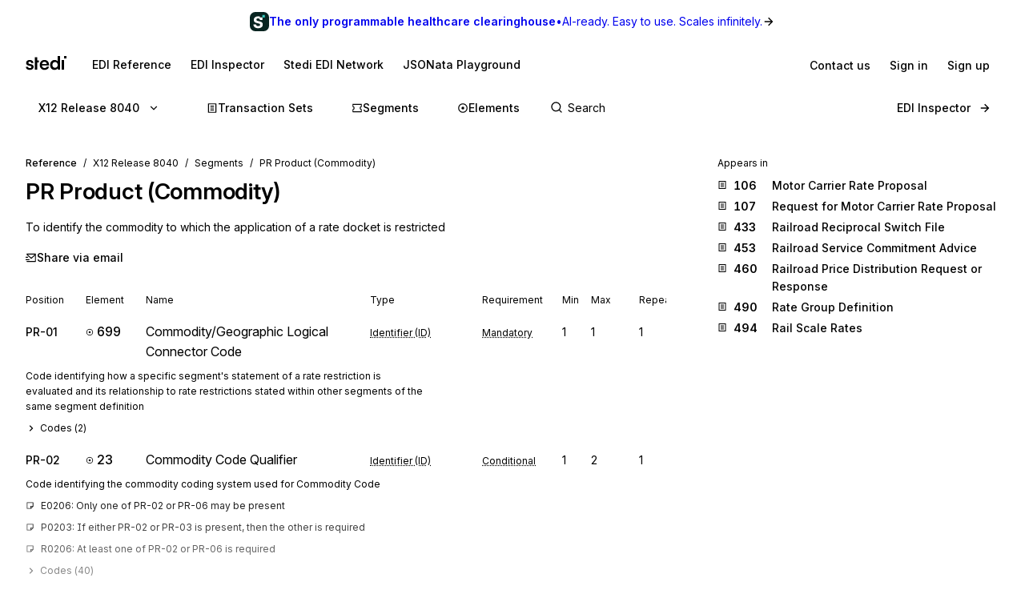

--- FILE ---
content_type: application/javascript; charset=utf-8
request_url: https://www.stedi.com/edi/_next/static/chunks/3520.718a24b4fd5d65dd.js
body_size: 195
content:
"use strict";(self.webpackChunk_N_E=self.webpackChunk_N_E||[]).push([[3520],{43091:(e,t,a)=>{a.d(t,{u8:()=>n,we:()=>o});var i=a(32553),s=a(46538);let r=()=>"production"===(0,i.Nz)()?"https://portal.stedi.com":"https://preview.portal.stedi.com",n=e=>`${r()}${s.nq}?${s.TV}=${e}`,o=e=>`${r()}${s.Z6}?${s.TV}=${e}`},53520:(e,t,a)=>{a.r(t),a.d(t,{AuthWall:()=>T});var i=a(4853),s=a(68085),r=a(73212),n=a(64937),o=a(21462),l=a(60809),d=a(78003),c=a(66675),g=a.n(c);let p=(0,s.default)(l.a,{target:"erdwts30"})((0,r.withMediaQueries)({borderRadius:r.space.s1,paddingTop:r.space.s4,paddingLeft:[r.space.s3,r.space.s4],paddingRight:r.space.s4,paddingBottom:r.space.s4,height:"100%",position:"relative",overflow:"hidden"})),u=(0,s.default)("div",{target:"erdwts31"})({position:"relative",display:"flex",height:"100%",flex:"1 1 auto",flexDirection:"column",zIndex:2}),h=(0,s.default)(n.s,{target:"erdwts32"})((0,r.withMediaQueries)({alignItems:"flex-end"})),f=(0,s.default)(l.a,{target:"erdwts33"})((0,r.withMediaQueries)({...(0,d.Wy)("normal"),fontSize:r.size.s3,color:r.color.gray14,display:"inline-flex",alignItems:"baseline",flex:"1",letterSpacing:"-0.01em"})),m=(0,s.default)(n.s,{target:"erdwts34"})({width:24,height:24,position:"relative"}),w=(0,s.default)(g(),{target:"erdwts35"})({borderRadius:"100%"}),y=(0,s.default)(l.a,{target:"erdwts36"})({...(0,d.Wy)("semibold"),color:r.color.gray14,fontSize:r.size.s3,lineHeight:"16px",marginBottom:r.space.s1}),b=(0,s.default)(l.a,{target:"erdwts37"})({color:r.color.gray11,fontSize:r.size.s2,lineHeight:"16px"}),v=({user:e})=>(0,i.FD)(n.s,{alignItems:"center",gap:"s2",justifySelf:"flex-end",children:[e.src?(0,i.Y)(m,{children:(0,i.Y)(w,{alt:e.name,layout:"fill",src:e.src})}):null,(0,i.FD)(n.s,{alignItems:"baseline",gap:"s1",children:[(0,i.Y)(y,{children:e.name}),e.title?(0,i.Y)(b,{children:e.title}):null]})]}),x=(0,s.default)(l.a,{target:"erdwts38"})({position:"absolute",inset:0,zIndex:1,opacity:.75,...(0,r.withDarkModeStyles)({background:"linear-gradient(90deg, #0D0D0D 0%, rgba(13, 13, 13, 0.5) 100%)"}),...(0,r.withLightModeStyles)({background:"linear-gradient(90deg, #FFFFFF 0%, rgba(255, 255, 255, 0.5) 100%)"})}),z=(0,s.default)(l.a,{target:"erdwts39"})({position:"absolute",inset:0,zIndex:1,...(0,r.withDarkModeStyles)({backgroundImage:"url('/edi/images/panel-simple-tile-dark.svg')"}),...(0,r.withLightModeStyles)({backgroundImage:"url('/edi/images/panel-simple-tile-light.svg')"})}),D=({quote:e,user:t})=>(0,i.FD)(p,{children:[(0,i.FD)(u,{children:[(0,i.Y)(l.a,{as:"h3",color:"gray15",fontSize:"s2",mb:"s4",children:"Trusted by EDI professionals from leading companies"}),(0,i.Y)(g(),{alt:"List of company logos",height:670,src:"/edi/images/logo-wall.png",width:2656}),(0,i.FD)(f,{as:"p",mb:"s2",mt:"s4",children:["“",e,"”"]}),(0,i.Y)(h,{children:(0,i.Y)(v,{user:t})})]}),(0,i.Y)(z,{}),(0,i.Y)(x,{})]});var Y=a(32308),S=a(36707),I=a(79452),k=a.n(I),F=a(43091);let M=(0,s.default)(l.a,{target:"e7n1lyw0"})((0,r.withMediaQueries)({color:r.color.gray6,fontSize:[r.size.s4,r.size.s4,r.size.s5],lineHeight:1.4,marginBottom:r.space.s4,flex:1,maxWidth:480})),C=(0,s.default)(n.s,{target:"e7n1lyw1"})((0,r.withMediaQueries)({width:"100%",paddingRight:[r.space.s3,r.space.s4],svg:{display:["none","none","block"]}})),E=(0,s.default)("div",{target:"e7n1lyw2"})((0,r.withMediaQueries)({pointerEvents:"auto",display:"flex",background:r.color.blue14,flexDirection:"column",alignItems:"flex-start",color:r.color.gray3,borderRadius:r.space.s1,paddingLeft:[r.space.s3,r.space.s4],paddingRight:[r.space.s3,r.space.s4],paddingBottom:[r.space.s3,r.space.s4,r.space.s4],paddingTop:[r.space.s3,r.space.s4,r.space.s4],flex:1,h4:{lineHeight:[1.2,1.6],flex:1},a:{":hover":{textDecorationColor:"currentcolor"},"&.signUp":{borderRadius:r.space.s1,backgroundColor:r.color.gray1,color:r.color.blue14,textDecorationColor:"transparent","&:hover":{backgroundColor:r.color.gray6}}}})),Q=(0,s.default)(l.a,{target:"e7n1lyw3"})((0,r.withMediaQueries)({fontSize:[r.size.s5,r.size.s6,r.size.s6],marginBottom:[r.space.s3,r.space.s2,r.space.s2]})),R=({description:e,title:t})=>{let a=(0,S.useRouter)(),[s,r]=(0,o.useState)("");return(0,o.useEffect)(()=>{r(encodeURIComponent(`${window.location.origin}/edi${a.asPath}`))},[a.asPath]),(0,i.FD)(E,{children:[(0,i.FD)(C,{justifyContent:"space-between",children:[(0,i.Y)(Q,{as:"h4",flex:"1",fontWeight:"semibold",lineHeight:1.3,children:t}),(0,i.Y)(n.s,{color:"gray7",children:(0,i.Y)(k(),{size:30})})]}),(0,i.Y)(M,{children:e}),(0,i.FD)(n.s,{alignItems:"center",gap:"s3",children:[(0,i.Y)(Y.Yq,{className:"signUp","data-cy":"sign-up-button",fontSize:"s4",fontWeight:"medium",href:(0,F.u8)(s),px:"s3",py:"s1",children:"Sign up"}),(0,i.Y)(Y.Yq,{color:"gray3","data-cy":"sign-in-button",fontSize:"s4",fontWeight:"medium",href:(0,F.we)(s),p:"s2",children:"Sign in"})]})]})},$=(0,s.default)("div",{target:"eto6gyc0"})((0,r.withMediaQueries)({paddingBottom:r.space.s3,justifyContent:"center",alignItems:"flex-start",zIndex:1,position:"relative"})),j=(0,s.default)(n.s,{target:"eto6gyc1"})((0,r.withMediaQueries)({flexDirection:"column",maxWidth:1440,paddingLeft:[r.space.s0,r.space.s0,r.space.s3],paddingRight:[r.space.s0,r.space.s0,r.space.s3],gap:r.space.s4})),W=(0,s.default)("div",{target:"eto6gyc2"})((0,r.withMediaQueries)({marginTop:-200,paddingTop:200,...(0,r.withDarkModeStyles)({background:"linear-gradient(rgba(15,15,16,0), rgb(15,15,16))"}),...(0,r.withLightModeStyles)({background:"linear-gradient(rgba(255, 255, 255, 0), rgb(255, 255, 255))"})})),B=(0,s.default)(n.s,{target:"eto6gyc3"})((0,r.withMediaQueries)({display:"flex",flex:1})),T=()=>(0,i.FD)($,{className:"authWall","data-cy":"auth-wall",children:[(0,i.Y)(W,{}),(0,i.FD)(j,{children:[(0,i.Y)(R,{description:"Sign up for Stedi to instantly unlock documentation for X12, EDIFACT, and more.",title:"Sign up for free"}),(0,i.Y)(B,{children:(0,i.Y)(D,{quote:(0,i.Y)(i.FK,{children:"Best EDI reference site online. I came across while researching a segment. I have been doing EDI since\xa01994."}),user:{name:"James Rossiter",src:"/edi/images/jm_rossiter.jpeg",title:"EDI Professional"}})})]})]})},79452:(e,t,a)=>{var i=function(e){return e&&"object"==typeof e&&"default"in e?e:{default:e}}(a(21462)),s=Object.assign||function(e){for(var t=1;t<arguments.length;t++){var a=arguments[t];for(var i in a)Object.prototype.hasOwnProperty.call(a,i)&&(e[i]=a[i])}return e},r=function(e,t){var a={};for(var i in e)!(t.indexOf(i)>=0)&&Object.prototype.hasOwnProperty.call(e,i)&&(a[i]=e[i]);return a},n=function(e){var t=e.color,a=e.size,n=void 0===a?24:a,o=(e.children,r(e,["color","size","children"])),l="remixicon-icon "+(o.className||"");return i.default.createElement("svg",s({},o,{className:l,width:n,height:n,fill:void 0===t?"currentColor":t,viewBox:"0 0 24 24"}),i.default.createElement("path",{d:"M7 10h13a1 1 0 0 1 1 1v10a1 1 0 0 1-1 1H4a1 1 0 0 1-1-1V11a1 1 0 0 1 1-1h1V9a7 7 0 0 1 13.262-3.131l-1.789.894A5 5 0 0 0 7 9v1zm3 5v2h4v-2h-4z"}))};e.exports=i.default.memo?i.default.memo(n):n}}]);

--- FILE ---
content_type: application/javascript; charset=utf-8
request_url: https://www.stedi.com/edi/_next/static/chunks/1455-6a37e1445f27ce79.js
body_size: 963
content:
"use strict";(self.webpackChunk_N_E=self.webpackChunk_N_E||[]).push([[1455],{51455:(e,i,a)=>{a.d(i,{wi:()=>T,PE:()=>P,sh:()=>F});var t=a(4853);a(21462);var n=a(32553),s=a(76061),r=a(81303),o=a.n(r),l=a(36707),d=a(74022),c=a(82726);function p(e){let i={...e,...{canonical:e.canonical},description:e.description??e?.openGraph?.description,openGraph:{...e.openGraph,title:e?.openGraph?.title??e.title},twitter:{cardType:"summary_large_image"}};return(0,t.Y)(c.bV,{...i})}var h=a(68085),g=a(60809),m=a(73212),f=a(95407),x=a(78003),u=a(50589);let w=(0,h.default)("div",{target:"e75pc8c0"})(({hasSecondaryMenu:e})=>(0,m.withMediaQueries)({display:"flex",paddingTop:e?["initial",m.largeScreenNavigationHeight]:[m.space.s3,"initial"],flexDirection:"column",lineHeight:1.6,height:void 0,h1:{letterSpacing:"-0.015em",lineHeight:1.3},"h2, h3":{letterSpacing:"-0.01em",lineHeight:1.3},"@media print":{color:"black",".hidePrint":{display:"none"}}}));(0,h.default)("a",{target:"e75pc8c1"})({display:"flex",flex:"none",alignItems:"baseline",textDecoration:"none",paddingTop:m.space.s1,marginRight:m.space.s4,svg:{marginRight:m.space.s2,overflow:"visible"},h1:{...(0,x.Wy)("semibold"),color:f.M.orange,fontSize:m.size.h5}}),(0,h.default)("div",{target:"e75pc8c2"})({flex:"1 1 auto",paddingLeft:m.space.s4,...(0,u.Uu)("center","flex-end"),"@media screen and (max-width: 700px)":{display:"none"}});let v=(0,h.default)("div",{target:"e75pc8c3"})((0,m.withMediaQueries)({width:"100%",maxWidth:"100vw",position:["relative","fixed"],zIndex:[1,2],background:f.M.gray1}));(0,h.default)("a",{target:"e75pc8c4"})({cursor:"pointer",marginRight:m.space.s4,display:"flex",gap:m.space.s2,alignItems:"center",fontSize:m.size.s4,color:f.M.gray15,...(0,x.Wy)("medium"),textDecoration:"none",transition:"color 0.12s ease-in-out",'&[aria-selected="true"]':{color:f.M.gray17},"&:hover":{color:f.M.gray18},"@media screen and (max-width: 450px)":{paddingTop:m.space.s3},"@media screen and (max-width: 860px)":{fontSize:m.size.s4,marginRight:m.space.s3,svg:{display:"none"}}}),(0,h.default)("div",{target:"e75pc8c5"})({display:"flex",flexWrap:"wrap",alignItems:"center",paddingTop:m.space.s3,paddingBottom:m.space.s3});let Y=(0,h.default)("div",{target:"e75pc8c6"})(({layoutAlignment:e="left"})=>({display:"flex",justifyContent:"left"===e?"flex-start":"center","@media screen and (max-width: 1120px)":{flexDirection:"column",alignItems:"flex-start"}})),y=(0,h.default)("aside",{target:"e75pc8c7"})({alignItems:"flex-start",flex:"none",flexDirection:"column",marginRight:-m.space.s4,maxHeight:"none",maxWidth:"100%",paddingLeft:0,paddingTop:0,position:"relative",scrollbarWidth:"none",top:0,"::-webkit-scrollbar":{display:"none"},"@media screen and (min-width: 1120px)":{flex:"1 1 auto",maxWidth:"calc(min(760px, 47%))",maxHeight:`calc(100vh - ${2*m.largeScreenNavigationHeight}px)`,paddingLeft:m.space.s5,paddingTop:m.space.s4,paddingBottom:m.space.s4,paddingRight:m.space.s4,position:"sticky",overflowY:"auto",top:2*m.largeScreenNavigationHeight}}),b=(0,h.default)(y,{target:"e75pc8c8"})((0,m.withMediaQueries)({paddingTop:[m.space.s0,m.space.s4,m.space.s4],paddingRight:m.space.s5,"@media screen and (min-width: 1120px)":{paddingRight:m.space.s5,paddingLeft:0}}));(0,h.default)("span",{target:"e75pc8c9"})({color:f.M.orange,fontSize:m.size.h5,...(0,x.Wy)("semibold"),lineHeight:"20.8px"});let z=(0,h.default)("main",{target:"e75pc8c10"})((0,m.withMediaQueries)({paddingTop:[m.space.s0,m.space.s4,m.space.s4],paddingBottom:m.space.s4,maxWidth:800,minHeight:"auto",flex:"none",width:"100%"})),k=(0,h.default)("div",{target:"e75pc8c11"})(({showAuthWall:e})=>(0,m.withMediaQueries)({maxHeight:e?["100vh","85vh","85vh"]:"auto",minHeight:["25vh","25vh","50vh"],overflow:e?"hidden":"visible"})),I=(0,h.default)(g.a,{target:"e75pc8c12"})({maxWidth:1600,width:"100%"});var H=a(64937),S=a(69433),$=a(32308);let R=(0,h.default)("footer",{target:"eqag0dw0"})({marginTop:m.space.s5,fontSize:m.size.s2,maxWidth:600,"@media screen and (max-width: 1120px)":{display:"none"}}),W=(0,h.default)(R,{target:"eqag0dw1"})({marginBottom:m.space.s4,maxWidth:800,"@media screen and (min-width: 1120px)":{display:"none"},"@media screen and (max-width: 1120px)":{display:"block"}}),D=`Stedi is a registered trademark of Stedi, Inc. Stedi's EDI Reference
      is provided for marketing purposes and is free of
      charge. All names, logos, and brands of third parties listed on our site
      are trademarks of their respective owners (including “X12”, which is a
      trademark of X12 Incorporated). Stedi, Inc. and its products and services
      are not endorsed by, sponsored by, or affiliated with these third parties.
      Our use of these names, logos, and brands is for identification purposes
      only, and does not imply any such endorsement, sponsorship, or
      affiliation.`,M=()=>(0,t.FD)(t.FK,{children:[(0,t.Y)(g.a,{color:"gray17",mb:"s4",children:(0,t.Y)(S.g,{width:64})}),(0,t.FD)(H.s,{fontSize:"s3",gap:"s4",mb:"s3",children:[(0,t.Y)($.Yq,{color:"gray15",href:"https://www.stedi.com",children:"Stedi.com"}),(0,t.Y)($.Yq,{color:"gray15",href:"https://www.stedi.com/docs/edi-platform/getting-started",children:"Documentation"}),(0,t.Y)($.Yq,{color:"gray15",href:"https://www.stedi.com/contact",children:"Contact us"}),(0,t.Y)($.Yq,{color:"gray15",href:"#",onClick:()=>{window.ketch&&window.ketch("showExperience")},children:"Privacy settings"})]}),(0,t.Y)(g.a,{as:"p",color:"gray15",disambiguate:!0,children:D})]}),T=()=>(0,t.Y)(R,{children:(0,t.Y)(M,{})}),F=()=>(0,t.Y)(W,{children:(0,t.Y)(M,{})}),E=["inspector","homepage"],q=o()(()=>Promise.all([a.e(6675),a.e(3520)]).then(a.bind(a,53520)).then(({AuthWall:e})=>e),{loadableGenerated:{webpack:()=>[53520]},ssr:!1}),P=({SecondaryNavBar:e,Sidebar:i,activePage:r,children:o,hideFooter:c,isAuthWallDisabled:h,isLimiterDisabled:g,isSidebarFlipped:m,layoutAlignment:f="left",meta:x,navTitleUrl:u})=>{var H;let S=(0,n.P8)(),$=(0,l.useRouter)(),R=c||$.isFallback,W=!!a.g?.location?.hash,D=r&&(!E.includes(r)||"homepage"===r),M=a.g.navigator&&(H=navigator.userAgent,[/googlebot/i,/bingbot/i,/yahoo! slurp/i,/duckduckbot/i,/baiduspider/i,/yandexbot/i,/sogou/i,/exabot/i,/facebot/i,/ia_archiver/i].some(e=>e.test(H))),P=D&&!h&&!W&&null===S&&!M;return(0,t.FD)(s.KX,{navigationTitleUrl:u||"/edi",children:[x?(0,t.Y)(p,{...x}):null,e?(0,t.Y)(v,{className:"hidePrint",children:e}):null,(0,t.Y)(w,{hasSecondaryMenu:!!e,children:g?o:(0,t.Y)(d.sB,{children:(0,t.Y)(I,{children:(0,t.FD)(Y,{layoutAlignment:f,children:[i&&m?(0,t.Y)(b,{children:i}):null,(0,t.FD)(z,{children:[(0,t.Y)(k,{showAuthWall:P,children:o}),P?(0,t.Y)(q,{}):null,!R&&(0,t.Y)(T,{})]}),i&&!m?(0,t.Y)(y,{children:i}):null,!R&&(0,t.Y)(F,{})]})})})})]})}},74022:(e,i,a)=>{a.d(i,{FI:()=>m,Hr:()=>w,I2:()=>v,Uw:()=>h,V$:()=>f,ak:()=>u,fl:()=>y,g6:()=>b,k7:()=>Y,r7:()=>g,sB:()=>z,sr:()=>c,xM:()=>x});var t=a(4853);a(21462);var n=a(68085),s=a(60809),r=a(73212),o=a(78003),l=a(46538);let d=(0,n.default)("div",{target:"e1js46hq0"})({display:"flex",...(0,o.zX)({disambiguate:!0}),alignItems:"center",fontSize:r.size.small,marginBottom:r.space.s2,lineHeight:1.4,svg:{marginRight:r.space.s2}}),c={message:e=>(0,t.Y)("svg",{fill:e.color||r.color.gray14,height:`${e.size||14}px`,width:`${e.size||14}px`,children:(0,t.Y)("use",{xlinkHref:"#set-icon"})}),set:e=>(0,t.Y)("svg",{fill:e.color||r.color.gray14,height:`${e.size||14}px`,width:`${e.size||14}px`,children:(0,t.Y)("use",{xlinkHref:"#set-icon"})}),segment:e=>(0,t.Y)("svg",{fill:e.color||r.color.gray14,height:`${e.size||14}px`,width:`${e.size||14}px`,children:(0,t.Y)("use",{xlinkHref:"#segment-icon"})}),element:e=>(0,t.Y)("svg",{fill:e.color||r.color.gray14,height:`${e.size||14}px`,width:`${e.size||14}px`,children:(0,t.Y)("use",{xlinkHref:"#element-icon"})}),composite:e=>(0,t.Y)("svg",{fill:e.color||r.color.gray14,height:`${e.size||14}px`,width:`${e.size||14}px`,children:(0,t.Y)("use",{xlinkHref:"#element-icon"})}),code:e=>(0,t.Y)("svg",{fill:e.color||r.color.gray14,height:`${e.size||14}px`,width:`${e.size||14}px`,children:(0,t.Y)("use",{xlinkHref:"#code-icon"})}),inspector:e=>(0,t.Y)("svg",{fill:e.color||r.color.gray14,height:`${e.size||14}px`,width:`${e.size||14}px`,children:(0,t.Y)("use",{xlinkHref:"#inspector-icon"})}),homepage:()=>(0,t.Y)(t.FK,{})},p={set:{Icon:(0,t.Y)(c.set,{size:14}),label:"Transaction Set"},message:{Icon:(0,t.Y)(c.message,{size:14}),label:"Message"},segment:{Icon:(0,t.Y)(c.segment,{size:14}),label:"Segment"},element:{Icon:(0,t.Y)(c.element,{size:14}),label:"Element"},composite:{Icon:(0,t.Y)(c.composite,{size:14}),label:"Composite Element"},inspector:{Icon:(0,t.Y)(c.inspector,{size:14}),label:"Inspector"}},h=e=>e.replace("x12-00","X12 Release "),g=e=>e.replace("x12-hipaa-00","X12 HIPAA Release "),m=e=>`EDIFACT Release ${e}`,f=e=>`Release ${e}`,x=e=>e.startsWith("x12-hipaa")?g(e):e.startsWith("x12")?h(e):m(e),u=e=>e.startsWith("x12-hipaa")?"x12-hipaa":e.startsWith("x12")?"x12":"edifact",w=e=>e.replace("x12-hipaa-00","x12-00"),v=e=>{let i={edifact:l.s2,x12:l.Pg,"x12-hipaa":l.vs}[e];if(!i)throw Error(`Unanble to determine canonical for 'standard': ${e}`);return i},Y=e=>"x12-hipaa"===u(e)?e.replace("x12-hipaa-00",""):e.replace("x12-00",""),y=e=>"x12-hipaa"===u(e)?e.replace("-hipaa",""):e,b=({release:e,releaseType:i,type:a})=>(0,t.FD)(d,{children:[p[a].Icon," ",p[a].label," ",(0,t.Y)(s.a,{color:"gray3",ml:"s1",mr:"s1",children:"in"}),"x12"===i&&h(e.toString()),"edifact"===i&&m(e.toString())]}),z=(0,n.default)(s.a,{target:"e1js46hq1"})({paddingLeft:r.space.s4,paddingRight:r.space.s4,position:"relative","@media screen and (max-width: 700px)":{paddingLeft:r.space.s3,paddingRight:r.space.s3}})}}]);

--- FILE ---
content_type: application/javascript; charset=utf-8
request_url: https://www.stedi.com/edi/_next/static/U1M9F-gSDap7V7QuPuvjo/_buildManifest.js
body_size: -906
content:
self.__BUILD_MANIFEST=function(e,s,a,t,c,i,n,d,r,f,l,h,u,m,o,g,k,b,j,p,_,x,A,D,I,w){return{__rewrites:{afterFiles:[],beforeFiles:[{has:c,source:"/edi/hipaa",destination:"/edi/hipaa/x12-hipaa-005010"},{has:c,source:"/edi/hipaa/transaction-set",destination:"/edi/hipaa/x12-hipaa-005010/transaction-set"},{has:c,source:"/edi/hipaa/transaction-set/:id*",destination:"/edi/hipaa/x12-hipaa-005010/transaction-set/:id*"},{has:c,source:"/edi/x12",destination:"/edi/x12-008010"},{has:c,source:"/edi/x12/transaction-set",destination:"/edi/x12-008010/transaction-set"},{has:c,source:"/edi/x12/transaction-set/:id*",destination:"/edi/x12-008010/:id*"},{has:c,source:"/edi/x12/segment",destination:"/edi/x12-008010/segment"},{has:c,source:"/edi/x12/segment/:id*",destination:"/edi/x12-008010/segment/:id*"},{has:c,source:"/edi/x12/element",destination:"/edi/x12-008010/element"},{has:c,source:"/edi/x12/element/:id*",destination:"/edi/x12-008010/element/:id*"},{has:c,source:"/edi/edifact",destination:"/edi/edifact/D21A"},{has:c,source:"/edi/edifact/messages",destination:"/edi/edifact/D21A/messages"},{has:c,source:"/edi/edifact/messages/:id*",destination:"/edi/edifact/D21A/messages/:id*"},{has:c,source:"/edi/edifact/segments",destination:"/edi/edifact/D21A/segments"},{has:c,source:"/edi/edifact/segments/:id*",destination:"/edi/edifact/D21A/segments/:id*"},{has:c,source:"/edi/edifact/elements",destination:"/edi/edifact/D21A/elements"},{has:c,source:"/edi/edifact/elements/:id*",destination:"/edi/edifact/D21A/elements/:id*"}],fallback:[]},__routerFilterStatic:{numItems:0,errorRate:1e-4,numBits:0,numHashes:null,bitArray:[]},__routerFilterDynamic:{numItems:u,errorRate:1e-4,numBits:u,numHashes:null,bitArray:[]},"/":[e,m,s,_,"static/chunks/pages/index-7626acbb78d20f6b.js"],"/404":[e,a,s,t,"static/chunks/pages/404-e614f62cb2cdf4cf.js"],"/500":[i,e,a,n,"static/chunks/5303-f8b059943fd86c63.js",s,t,"static/chunks/pages/500-75dd897cff1b63be.js"],"/_error":["static/chunks/pages/_error-5274b1e293647913.js"],"/edifact/[release]":[e,a,"static/chunks/5288-22f5cfb1dfb30a68.js",s,t,h,"static/chunks/pages/edifact/[release]-42469f13bc8612b8.js"],"/edifact/[release]/elements":[e,a,d,s,t,"static/chunks/pages/edifact/[release]/elements-9b59f5e4708b6e24.js"],"/edifact/[release]/elements/[element]":[i,r,e,a,n,f,o,g,s,t,l,k,x,"static/chunks/pages/edifact/[release]/elements/[element]-20bdf9b6667c265c.js"],"/edifact/[release]/messages":[e,a,d,s,t,h,"static/chunks/pages/edifact/[release]/messages-75eaa7f1f647bda4.js"],"/edifact/[release]/messages/[message]":[i,r,e,a,n,f,"static/chunks/2292-ce3f266479d5a93d.js",s,t,l,b,"static/chunks/pages/edifact/[release]/messages/[message]-75176d069221f499.js"],"/edifact/[release]/segments":[e,a,d,s,t,"static/chunks/pages/edifact/[release]/segments-59f7520d5e975b23.js"],"/edifact/[release]/segments/[segment]":[i,r,e,a,n,f,o,g,s,t,l,k,"static/chunks/pages/edifact/[release]/segments/[segment]-a3bd915a8b4ae91a.js"],"/hipaa/[release]":[e,a,s,t,h,A,"static/chunks/pages/hipaa/[release]-1dee9dca2cfa4381.js"],"/hipaa/[release]/transaction-set":[e,a,d,s,t,h,"static/chunks/pages/hipaa/[release]/transaction-set-f4404a1bc8b6e759.js"],"/hipaa/[release]/transaction-set/[set]":[i,r,e,a,n,d,f,D,s,t,l,b,I,"static/chunks/pages/hipaa/[release]/transaction-set/[set]-f19d8c034e428110.js"],"/inspector":[i,r,e,a,n,f,"static/chunks/7600-900fde6d6ccd4de7.js","static/chunks/3635-10809116b8f15db7.js","static/chunks/3021-12cae6b877cd6017.js",s,"static/chunks/pages/inspector-9012008b79c3e750.js"],"/network":[e,m,w,"static/chunks/9510-364fed41769dbc56.js",s,"static/chunks/pages/network-40c9c2de408c0dda.js"],"/network/[slug]":[e,m,w,s,"static/chunks/pages/network/[slug]-cd669669f3e503f9.js"],"/[release]":[e,a,s,t,h,A,"static/chunks/pages/[release]-b80ff19d3edb69d6.js"],"/[release]/element":[e,a,d,s,t,"static/chunks/pages/[release]/element-5caf33b94b712436.js"],"/[release]/element/[element]":[i,r,e,a,n,f,o,g,s,t,l,k,x,"static/chunks/pages/[release]/element/[element]-935c9d6c65b401eb.js"],"/[release]/segment":[e,a,d,s,t,"static/chunks/pages/[release]/segment-308ce54b5c775777.js"],"/[release]/segment/[segment]":[i,r,e,a,n,f,o,g,s,t,l,k,"static/chunks/pages/[release]/segment/[segment]-a61392f9c126a5ec.js"],"/[release]/transaction-set":[e,a,d,m,s,t,h,_,"static/chunks/pages/[release]/transaction-set-7e0868e6097f2d77.js"],"/[release]/[set]":[i,r,e,a,n,d,f,D,s,t,l,b,I,"static/chunks/pages/[release]/[set]-3643f5889ea959fe.js"],sortedPages:["/","/404","/500","/_app","/_error","/edifact/[release]","/edifact/[release]/elements","/edifact/[release]/elements/[element]","/edifact/[release]/messages","/edifact/[release]/messages/[message]","/edifact/[release]/segments","/edifact/[release]/segments/[segment]","/hipaa/[release]","/hipaa/[release]/transaction-set","/hipaa/[release]/transaction-set/[set]","/inspector","/network","/network/[slug]","/[release]","/[release]/element","/[release]/element/[element]","/[release]/segment","/[release]/segment/[segment]","/[release]/transaction-set","/[release]/[set]"]}}("static/chunks/3813-567361ad60525a3b.js","static/chunks/1455-6a37e1445f27ce79.js","static/chunks/8635-e6944f2e42086e84.js","static/chunks/8320-2227922d0c0155aa.js",void 0,"static/chunks/5303d9f0-b21bdd9f39478635.js","static/chunks/8198-62ae837deaf7cc0d.js","static/chunks/7554-76d316aaf709d850.js","static/chunks/d2e8815d-a2523816ceaf9566.js","static/chunks/7648-ab91781924540fa5.js","static/chunks/506-d90f34164b462b62.js","static/chunks/6068-ef9812eb9ba74b92.js",0,"static/chunks/6675-e20de0b7be64a467.js","static/chunks/8531-1c16727422f2977f.js","static/chunks/7804-ab0a7ad20d2e5b39.js","static/chunks/3666-707f8d899ba21cc7.js","static/chunks/9225-c1e516ff46029d02.js",1e-4,null,"static/chunks/4217-673a1b54520d74f2.js","static/chunks/7911-081ce9800e1d39b9.js","static/chunks/7286-2d577eb6d6182c15.js","static/chunks/5006-ba64f25cb6c5fc7a.js","static/chunks/3159-0d75c1771fd8a0f7.js","static/chunks/8583-5d34e20f70f2202b.js"),self.__BUILD_MANIFEST_CB&&self.__BUILD_MANIFEST_CB();